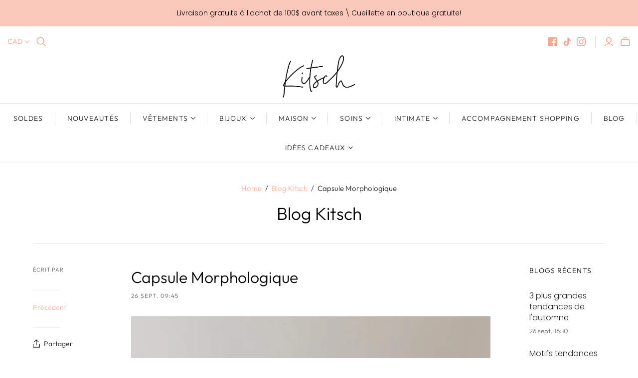

--- FILE ---
content_type: text/css
request_url: https://boutiquekitsch.com/cdn/shop/t/3/assets/kitsch.scss.css?v=68915714762863720731638383957
body_size: -687
content:
.store-title {
  margin: 10px 0px; }

.mega-nav .list .label a {
  font-weight: bold; }

.collection-content .collection-sorter {
  margin-bottom: 30px; }

.filter-group.refine-header h4 {
  font-weight: bold !important; }

@media only screen and (max-width: 1000px) {
  .filter-menu {
    width: 100%; } }
body.template-index .shopify-section {
  clear: both; }


--- FILE ---
content_type: application/javascript; charset=utf-8
request_url: https://cdnjs.cloudflare.com/ajax/libs/shopify-cartjs/0.4.1/rivets-cart.min.js
body_size: 8632
content:
// Cart.js
// version: 0.4.1
// author: Gavin Ballard
// license: MIT
(function(){function a(a,c,d,e){return new b(a,c,d,e)}function b(a,b,d,e){this.options=e||{},this.options.adapters=this.options.adapters||{},this.obj=a,this.keypath=b,this.callback=d,this.objectPath=[],this.parse(),c(this.target=this.realize())&&this.set(!0,this.key,this.target,this.callback)}function c(a){return"object"==typeof a&&null!==a}function d(a){throw new Error("[sightglass] "+a)}a.adapters={},b.tokenize=function(a,b,c){var d,e,f=[],g={i:c,path:""};for(d=0;d<a.length;d++)e=a.charAt(d),~b.indexOf(e)?(f.push(g),g={i:e,path:""}):g.path+=e;return f.push(g),f},b.prototype.parse=function(){var c,e,f=this.interfaces();f.length||d("Must define at least one adapter interface."),~f.indexOf(this.keypath[0])?(c=this.keypath[0],e=this.keypath.substr(1)):("undefined"==typeof(c=this.options.root||a.root)&&d("Must define a default root adapter."),e=this.keypath),this.tokens=b.tokenize(e,f,c),this.key=this.tokens.pop()},b.prototype.realize=function(){var a,b=this.obj,d=!1;return this.tokens.forEach(function(e,f){c(b)?("undefined"!=typeof this.objectPath[f]?b!==(a=this.objectPath[f])&&(this.set(!1,e,a,this.update.bind(this)),this.set(!0,e,b,this.update.bind(this)),this.objectPath[f]=b):(this.set(!0,e,b,this.update.bind(this)),this.objectPath[f]=b),b=this.get(e,b)):(d===!1&&(d=f),(a=this.objectPath[f])&&this.set(!1,e,a,this.update.bind(this)))},this),d!==!1&&this.objectPath.splice(d),b},b.prototype.update=function(){var a,b;(a=this.realize())!==this.target&&(c(this.target)&&this.set(!1,this.key,this.target,this.callback),c(a)&&this.set(!0,this.key,a,this.callback),b=this.value(),this.target=a,this.value()!==b&&this.callback())},b.prototype.value=function(){return c(this.target)?this.get(this.key,this.target):void 0},b.prototype.setValue=function(a){c(this.target)&&this.adapter(this.key).set(this.target,this.key.path,a)},b.prototype.get=function(a,b){return this.adapter(a).get(b,a.path)},b.prototype.set=function(a,b,c,d){var e=a?"observe":"unobserve";this.adapter(b)[e](c,b.path,d)},b.prototype.interfaces=function(){var b=Object.keys(this.options.adapters);return Object.keys(a.adapters).forEach(function(a){~b.indexOf(a)||b.push(a)}),b},b.prototype.adapter=function(b){return this.options.adapters[b.i]||a.adapters[b.i]},b.prototype.unobserve=function(){var a;this.tokens.forEach(function(b,c){(a=this.objectPath[c])&&this.set(!1,b,a,this.update.bind(this))},this),c(this.target)&&this.set(!1,this.key,this.target,this.callback)},"undefined"!=typeof module&&module.exports?module.exports=a:"function"==typeof define&&define.amd?define([],function(){return this.sightglass=a}):this.sightglass=a}).call(this),function(){var a,b,c,d,e=function(a,b){return function(){return a.apply(b,arguments)}},f=[].slice,g={}.hasOwnProperty,h=function(a,b){function c(){this.constructor=a}for(var d in b)g.call(b,d)&&(a[d]=b[d]);return c.prototype=b.prototype,a.prototype=new c,a.__super__=b.prototype,a},i=[].indexOf||function(a){for(var b=0,c=this.length;c>b;b++)if(b in this&&this[b]===a)return b;return-1};a={options:["prefix","templateDelimiters","rootInterface","preloadData","handler"],extensions:["binders","formatters","components","adapters"],"public":{binders:{},components:{},formatters:{},adapters:{},prefix:"rv",templateDelimiters:["{","}"],rootInterface:".",preloadData:!0,handler:function(a,b,c){return this.call(a,b,c.view.models)},configure:function(b){var c,d,e,f;null==b&&(b={});for(e in b)if(f=b[e],"binders"===e||"components"===e||"formatters"===e||"adapters"===e)for(d in f)c=f[d],a[e][d]=c;else a["public"][e]=f},bind:function(b,c,d){var e;return null==c&&(c={}),null==d&&(d={}),e=new a.View(b,c,d),e.bind(),e},init:function(b,c,d){var e,f;return null==d&&(d={}),null==c&&(c=document.createElement("div")),b=a["public"].components[b],c.innerHTML=b.template.call(this,c),e=b.initialize.call(this,c,d),f=new a.View(c,e),f.bind(),f}}},window.jQuery||window.$?(d="on"in jQuery.prototype?["on","off"]:["bind","unbind"],b=d[0],c=d[1],a.Util={bindEvent:function(a,c,d){return jQuery(a)[b](c,d)},unbindEvent:function(a,b,d){return jQuery(a)[c](b,d)},getInputValue:function(a){var b;return b=jQuery(a),"checkbox"===b.attr("type")?b.is(":checked"):b.val()}}):a.Util={bindEvent:function(){return"addEventListener"in window?function(a,b,c){return a.addEventListener(b,c,!1)}:function(a,b,c){return a.attachEvent("on"+b,c)}}(),unbindEvent:function(){return"removeEventListener"in window?function(a,b,c){return a.removeEventListener(b,c,!1)}:function(a,b,c){return a.detachEvent("on"+b,c)}}(),getInputValue:function(a){var b,c,d,e;if("checkbox"===a.type)return a.checked;if("select-multiple"===a.type){for(e=[],c=0,d=a.length;d>c;c++)b=a[c],b.selected&&e.push(b.value);return e}return a.value}},a.TypeParser=function(){function a(){}return a.types={primitive:0,keypath:1},a.parse=function(a){return/^'.*'$|^".*"$/.test(a)?{type:this.types.primitive,value:a.slice(1,-1)}:"true"===a?{type:this.types.primitive,value:!0}:"false"===a?{type:this.types.primitive,value:!1}:"null"===a?{type:this.types.primitive,value:null}:"undefined"===a?{type:this.types.primitive,value:void 0}:isNaN(Number(a))===!1?{type:this.types.primitive,value:Number(a)}:{type:this.types.keypath,value:a}},a}(),a.TextTemplateParser=function(){function a(){}return a.types={text:0,binding:1},a.parse=function(a,b){var c,d,e,f,g,h,i;for(h=[],f=a.length,c=0,d=0;f>d;){if(c=a.indexOf(b[0],d),0>c){h.push({type:this.types.text,value:a.slice(d)});break}if(c>0&&c>d&&h.push({type:this.types.text,value:a.slice(d,c)}),d=c+b[0].length,c=a.indexOf(b[1],d),0>c){g=a.slice(d-b[1].length),e=h[h.length-1],(null!=e?e.type:void 0)===this.types.text?e.value+=g:h.push({type:this.types.text,value:g});break}i=a.slice(d,c).trim(),h.push({type:this.types.binding,value:i}),d=c+b[1].length}return h},a}(),a.View=function(){function b(b,c,d){var f,g,h,i,j,k,l,m,n,o,p,q,r;for(this.els=b,this.models=c,null==d&&(d={}),this.update=e(this.update,this),this.publish=e(this.publish,this),this.sync=e(this.sync,this),this.unbind=e(this.unbind,this),this.bind=e(this.bind,this),this.select=e(this.select,this),this.traverse=e(this.traverse,this),this.build=e(this.build,this),this.buildBinding=e(this.buildBinding,this),this.bindingRegExp=e(this.bindingRegExp,this),this.options=e(this.options,this),this.els.jquery||this.els instanceof Array||(this.els=[this.els]),n=a.extensions,j=0,l=n.length;l>j;j++){if(g=n[j],this[g]={},d[g]){o=d[g];for(f in o)h=o[f],this[g][f]=h}p=a["public"][g];for(f in p)h=p[f],null==(i=this[g])[f]&&(i[f]=h)}for(q=a.options,k=0,m=q.length;m>k;k++)g=q[k],this[g]=null!=(r=d[g])?r:a["public"][g];this.build()}return b.prototype.options=function(){var b,c,d,e,f;for(c={},f=a.extensions.concat(a.options),d=0,e=f.length;e>d;d++)b=f[d],c[b]=this[b];return c},b.prototype.bindingRegExp=function(){return new RegExp("^"+this.prefix+"-")},b.prototype.buildBinding=function(b,c,d,e){var f,g,h,i,j,k,l;return j={},l=function(){var a,b,c,d;for(c=e.split("|"),d=[],a=0,b=c.length;b>a;a++)k=c[a],d.push(k.trim());return d}(),f=function(){var a,b,c,d;for(c=l.shift().split("<"),d=[],a=0,b=c.length;b>a;a++)g=c[a],d.push(g.trim());return d}(),i=f.shift(),j.formatters=l,(h=f.shift())&&(j.dependencies=h.split(/\s+/)),this.bindings.push(new a[b](this,c,d,i,j))},b.prototype.build=function(){var b,c,d,e,f;for(this.bindings=[],c=function(b){return function(d){var e,f,g,h,i,j,k,l,m,n,o,p,q,r;if(3===d.nodeType){if(i=a.TextTemplateParser,(g=b.templateDelimiters)&&(l=i.parse(d.data,g)).length&&(1!==l.length||l[0].type!==i.types.text)){for(m=0,o=l.length;o>m;m++)k=l[m],j=document.createTextNode(k.value),d.parentNode.insertBefore(j,d),1===k.type&&b.buildBinding("TextBinding",j,null,k.value);d.parentNode.removeChild(d)}}else 1===d.nodeType&&(e=b.traverse(d));if(!e){for(q=function(){var a,b,c,e;for(c=d.childNodes,e=[],a=0,b=c.length;b>a;a++)h=c[a],e.push(h);return e}(),r=[],n=0,p=q.length;p>n;n++)f=q[n],r.push(c(f));return r}}}(this),f=this.els,d=0,e=f.length;e>d;d++)b=f[d],c(b);this.bindings.sort(function(a,b){var c,d;return((null!=(c=b.binder)?c.priority:void 0)||0)-((null!=(d=a.binder)?d.priority:void 0)||0)})},b.prototype.traverse=function(b){var c,d,e,f,g,h,i,j,k,l,m,n,o,p,q,r;for(f=this.bindingRegExp(),g="SCRIPT"===b.nodeName||"STYLE"===b.nodeName,p=b.attributes,l=0,n=p.length;n>l;l++)if(c=p[l],f.test(c.name)){if(j=c.name.replace(f,""),!(e=this.binders[j])){q=this.binders;for(h in q)k=q[h],"*"!==h&&-1!==h.indexOf("*")&&(i=new RegExp("^"+h.replace(/\*/g,".+")+"$"),i.test(j)&&(e=k))}e||(e=this.binders["*"]),e.block&&(g=!0,d=[c])}for(r=d||b.attributes,m=0,o=r.length;o>m;m++)c=r[m],f.test(c.name)&&(j=c.name.replace(f,""),this.buildBinding("Binding",b,j,c.value));return g||(j=b.nodeName.toLowerCase(),this.components[j]&&!b._bound&&(this.bindings.push(new a.ComponentBinding(this,b,j)),g=!0)),g},b.prototype.select=function(a){var b,c,d,e,f;for(e=this.bindings,f=[],c=0,d=e.length;d>c;c++)b=e[c],a(b)&&f.push(b);return f},b.prototype.bind=function(){var a,b,c,d,e;for(d=this.bindings,e=[],b=0,c=d.length;c>b;b++)a=d[b],e.push(a.bind());return e},b.prototype.unbind=function(){var a,b,c,d,e;for(d=this.bindings,e=[],b=0,c=d.length;c>b;b++)a=d[b],e.push(a.unbind());return e},b.prototype.sync=function(){var a,b,c,d,e;for(d=this.bindings,e=[],b=0,c=d.length;c>b;b++)a=d[b],e.push("function"==typeof a.sync?a.sync():void 0);return e},b.prototype.publish=function(){var a,b,c,d,e;for(d=this.select(function(a){var b;return null!=(b=a.binder)?b.publishes:void 0}),e=[],b=0,c=d.length;c>b;b++)a=d[b],e.push(a.publish());return e},b.prototype.update=function(a){var b,c,d,e,f,g,h;null==a&&(a={});for(c in a)d=a[c],this.models[c]=d;for(g=this.bindings,h=[],e=0,f=g.length;f>e;e++)b=g[e],h.push("function"==typeof b.update?b.update(a):void 0);return h},b}(),a.Binding=function(){function b(a,b,c,d,f){this.view=a,this.el=b,this.type=c,this.keypath=d,this.options=null!=f?f:{},this.getValue=e(this.getValue,this),this.update=e(this.update,this),this.unbind=e(this.unbind,this),this.bind=e(this.bind,this),this.publish=e(this.publish,this),this.sync=e(this.sync,this),this.set=e(this.set,this),this.eventHandler=e(this.eventHandler,this),this.formattedValue=e(this.formattedValue,this),this.parseTarget=e(this.parseTarget,this),this.observe=e(this.observe,this),this.setBinder=e(this.setBinder,this),this.formatters=this.options.formatters||[],this.dependencies=[],this.formatterObservers={},this.model=void 0,this.setBinder()}return b.prototype.setBinder=function(){var a,b,c,d;if(!(this.binder=this.view.binders[this.type])){d=this.view.binders;for(a in d)c=d[a],"*"!==a&&-1!==a.indexOf("*")&&(b=new RegExp("^"+a.replace(/\*/g,".+")+"$"),b.test(this.type)&&(this.binder=c,this.args=new RegExp("^"+a.replace(/\*/g,"(.+)")+"$").exec(this.type),this.args.shift()))}return this.binder||(this.binder=this.view.binders["*"]),this.binder instanceof Function?this.binder={routine:this.binder}:void 0},b.prototype.observe=function(b,c,d){return a.sightglass(b,c,d,{root:this.view.rootInterface,adapters:this.view.adapters})},b.prototype.parseTarget=function(){var b;return b=a.TypeParser.parse(this.keypath),0===b.type?this.value=b.value:(this.observer=this.observe(this.view.models,this.keypath,this.sync),this.model=this.observer.target)},b.prototype.formattedValue=function(b){var c,d,e,g,h,i,j,k,l,m,n,o,p,q;for(q=this.formatters,g=m=0,o=q.length;o>m;g=++m){for(h=q[g],e=h.match(/[^\s']+|'([^']|'[^\s])*'|"([^"]|"[^\s])*"/g),i=e.shift(),h=this.view.formatters[i],e=function(){var b,c,f;for(f=[],b=0,c=e.length;c>b;b++)d=e[b],f.push(a.TypeParser.parse(d));return f}(),k=[],c=n=0,p=e.length;p>n;c=++n)d=e[c],k.push(0===d.type?d.value:((l=this.formatterObservers)[g]||(l[g]={}),(j=this.formatterObservers[g][c])?void 0:(j=this.observe(this.view.models,d.value,this.sync),this.formatterObservers[g][c]=j),j.value()));(null!=h?h.read:void 0)instanceof Function?b=h.read.apply(h,[b].concat(f.call(k))):h instanceof Function&&(b=h.apply(null,[b].concat(f.call(k))))}return b},b.prototype.eventHandler=function(a){var b,c;return c=(b=this).view.handler,function(d){return c.call(a,this,d,b)}},b.prototype.set=function(a){var b;return a=this.formattedValue(a instanceof Function&&!this.binder["function"]?a.call(this.model):a),null!=(b=this.binder.routine)?b.call(this,this.el,a):void 0},b.prototype.sync=function(){var a,b;return this.set(function(){var c,d,e,f,g,h,i;if(this.observer){if(this.model!==this.observer.target){for(g=this.dependencies,c=0,e=g.length;e>c;c++)b=g[c],b.unobserve();if(this.dependencies=[],null!=(this.model=this.observer.target)&&(null!=(h=this.options.dependencies)?h.length:void 0))for(i=this.options.dependencies,d=0,f=i.length;f>d;d++)a=i[d],b=this.observe(this.model,a,this.sync),this.dependencies.push(b)}return this.observer.value()}return this.value}.call(this))},b.prototype.publish=function(){var a,b,c,d,e,g,h,i,j;if(this.observer){for(d=this.getValue(this.el),h=this.formatters.slice(0).reverse(),e=0,g=h.length;g>e;e++)b=h[e],a=b.split(/\s+/),c=a.shift(),(null!=(i=this.view.formatters[c])?i.publish:void 0)&&(d=(j=this.view.formatters[c]).publish.apply(j,[d].concat(f.call(a))));return this.observer.setValue(d)}},b.prototype.bind=function(){var a,b,c,d,e,f,g;if(this.parseTarget(),null!=(e=this.binder.bind)&&e.call(this,this.el),null!=this.model&&(null!=(f=this.options.dependencies)?f.length:void 0))for(g=this.options.dependencies,c=0,d=g.length;d>c;c++)a=g[c],b=this.observe(this.model,a,this.sync),this.dependencies.push(b);return this.view.preloadData?this.sync():void 0},b.prototype.unbind=function(){var a,b,c,d,e,f,g,h,i,j;for(null!=(g=this.binder.unbind)&&g.call(this,this.el),null!=(h=this.observer)&&h.unobserve(),i=this.dependencies,e=0,f=i.length;f>e;e++)d=i[e],d.unobserve();this.dependencies=[],j=this.formatterObservers;for(c in j){b=j[c];for(a in b)d=b[a],d.unobserve()}return this.formatterObservers={}},b.prototype.update=function(a){var b,c;return null==a&&(a={}),this.model=null!=(b=this.observer)?b.target:void 0,null!=(c=this.binder.update)?c.call(this,a):void 0},b.prototype.getValue=function(b){return this.binder&&null!=this.binder.getValue?this.binder.getValue.call(this,b):a.Util.getInputValue(b)},b}(),a.ComponentBinding=function(b){function c(a,b,c){var d,f,g,h,j,k,l;for(this.view=a,this.el=b,this.type=c,this.unbind=e(this.unbind,this),this.bind=e(this.bind,this),this.locals=e(this.locals,this),this.component=this.view.components[this.type],this["static"]={},this.observers={},this.upstreamObservers={},f=a.bindingRegExp(),k=this.el.attributes||[],h=0,j=k.length;j>h;h++)d=k[h],f.test(d.name)||(g=this.camelCase(d.name),i.call(null!=(l=this.component["static"])?l:[],g)>=0?this["static"][g]=d.value:this.observers[g]=d.value)}return h(c,b),c.prototype.sync=function(){},c.prototype.update=function(){},c.prototype.publish=function(){},c.prototype.locals=function(){var a,b,c,d,e,f;c={},e=this["static"];for(a in e)d=e[a],c[a]=d;f=this.observers;for(a in f)b=f[a],c[a]=b.value();return c},c.prototype.camelCase=function(a){return a.replace(/-([a-z])/g,function(a){return a[1].toUpperCase()})},c.prototype.bind=function(){var b,c,d,e,f,g,h,i,j,k,l,m,n,o,p,q,r,s,t,u,v;if(!this.bound){o=this.observers;for(c in o)d=o[c],this.observers[c]=this.observe(this.view.models,d,function(a){return function(b){return function(){return a.componentView.models[b]=a.observers[b].value()}}}(this).call(this,c));this.bound=!0}if(null!=this.componentView)return this.componentView.bind();for(this.el.innerHTML=this.component.template.call(this),h=this.component.initialize.call(this,this.el,this.locals()),this.el._bound=!0,g={},p=a.extensions,k=0,m=p.length;m>k;k++){if(f=p[k],g[f]={},this.component[f]){q=this.component[f];for(b in q)i=q[b],g[f][b]=i}r=this.view[f];for(b in r)i=r[b],null==(j=g[f])[b]&&(j[b]=i)}for(s=a.options,l=0,n=s.length;n>l;l++)f=s[l],g[f]=null!=(t=this.component[f])?t:this.view[f];this.componentView=new a.View(this.el,h,g),this.componentView.bind(),u=this.observers,v=[];for(c in u)e=u[c],v.push(this.upstreamObservers[c]=this.observe(this.componentView.models,c,function(a){return function(b,c){return function(){return c.setValue(a.componentView.models[b])}}}(this).call(this,c,e)));return v},c.prototype.unbind=function(){var a,b,c,d,e;c=this.upstreamObservers;for(a in c)b=c[a],b.unobserve();d=this.observers;for(a in d)b=d[a],b.unobserve();return null!=(e=this.componentView)?e.unbind.call(this):void 0},c}(a.Binding),a.TextBinding=function(a){function b(a,b,c,d,f){this.view=a,this.el=b,this.type=c,this.keypath=d,this.options=null!=f?f:{},this.sync=e(this.sync,this),this.formatters=this.options.formatters||[],this.dependencies=[],this.formatterObservers={}}return h(b,a),b.prototype.binder={routine:function(a,b){return a.data=null!=b?b:""}},b.prototype.sync=function(){return b.__super__.sync.apply(this,arguments)},b}(a.Binding),a["public"].binders.text=function(a,b){return null!=a.textContent?a.textContent=null!=b?b:"":a.innerText=null!=b?b:""},a["public"].binders.html=function(a,b){return a.innerHTML=null!=b?b:""},a["public"].binders.show=function(a,b){return a.style.display=b?"":"none"},a["public"].binders.hide=function(a,b){return a.style.display=b?"none":""},a["public"].binders.enabled=function(a,b){return a.disabled=!b},a["public"].binders.disabled=function(a,b){return a.disabled=!!b},a["public"].binders.checked={publishes:!0,priority:2e3,bind:function(b){return a.Util.bindEvent(b,"change",this.publish)},unbind:function(b){return a.Util.unbindEvent(b,"change",this.publish)},routine:function(a,b){var c;return a.checked="radio"===a.type?(null!=(c=a.value)?c.toString():void 0)===(null!=b?b.toString():void 0):!!b}},a["public"].binders.unchecked={publishes:!0,priority:2e3,bind:function(b){return a.Util.bindEvent(b,"change",this.publish)},unbind:function(b){return a.Util.unbindEvent(b,"change",this.publish)},routine:function(a,b){var c;return a.checked="radio"===a.type?(null!=(c=a.value)?c.toString():void 0)!==(null!=b?b.toString():void 0):!b}},a["public"].binders.value={publishes:!0,priority:3e3,bind:function(b){return"INPUT"!==b.tagName||"radio"!==b.type?(this.event="SELECT"===b.tagName?"change":"input",a.Util.bindEvent(b,this.event,this.publish)):void 0},unbind:function(b){return"INPUT"!==b.tagName||"radio"!==b.type?a.Util.unbindEvent(b,this.event,this.publish):void 0},routine:function(a,b){var c,d,e,f,g,h,j;if("INPUT"===a.tagName&&"radio"===a.type)return a.setAttribute("value",b);if(null!=window.jQuery){if(a=jQuery(a),(null!=b?b.toString():void 0)!==(null!=(f=a.val())?f.toString():void 0))return a.val(null!=b?b:"")}else if("select-multiple"===a.type){if(null!=b){for(j=[],d=0,e=a.length;e>d;d++)c=a[d],j.push(c.selected=(g=c.value,i.call(b,g)>=0));return j}}else if((null!=b?b.toString():void 0)!==(null!=(h=a.value)?h.toString():void 0))return a.value=null!=b?b:""}},a["public"].binders["if"]={block:!0,priority:4e3,bind:function(a){var b,c;return null==this.marker?(b=[this.view.prefix,this.type].join("-").replace("--","-"),c=a.getAttribute(b),this.marker=document.createComment(" rivets: "+this.type+" "+c+" "),this.bound=!1,a.removeAttribute(b),a.parentNode.insertBefore(this.marker,a),a.parentNode.removeChild(a)):void 0},unbind:function(){var a;return null!=(a=this.nested)?a.unbind():void 0},routine:function(b,c){var d,e,f,g;if(!!c==!this.bound){if(c){f={},g=this.view.models;for(d in g)e=g[d],f[d]=e;return(this.nested||(this.nested=new a.View(b,f,this.view.options()))).bind(),this.marker.parentNode.insertBefore(b,this.marker.nextSibling),this.bound=!0}return b.parentNode.removeChild(b),this.nested.unbind(),this.bound=!1}},update:function(a){var b;return null!=(b=this.nested)?b.update(a):void 0}},a["public"].binders.unless={block:!0,priority:4e3,bind:function(b){return a["public"].binders["if"].bind.call(this,b)},unbind:function(){return a["public"].binders["if"].unbind.call(this)},routine:function(b,c){return a["public"].binders["if"].routine.call(this,b,!c)},update:function(b){return a["public"].binders["if"].update.call(this,b)}},a["public"].binders["on-*"]={"function":!0,priority:1e3,unbind:function(b){return this.handler?a.Util.unbindEvent(b,this.args[0],this.handler):void 0},routine:function(b,c){return this.handler&&a.Util.unbindEvent(b,this.args[0],this.handler),a.Util.bindEvent(b,this.args[0],this.handler=this.eventHandler(c))}},a["public"].binders["each-*"]={block:!0,priority:4e3,bind:function(a){var b,c,d,e,f;if(null==this.marker)b=[this.view.prefix,this.type].join("-").replace("--","-"),this.marker=document.createComment(" rivets: "+this.type+" "),this.iterated=[],a.removeAttribute(b),a.parentNode.insertBefore(this.marker,a),a.parentNode.removeChild(a);else for(f=this.iterated,d=0,e=f.length;e>d;d++)c=f[d],c.bind()},unbind:function(){var a,b,c,d,e;if(null!=this.iterated){for(d=this.iterated,e=[],b=0,c=d.length;c>b;b++)a=d[b],e.push(a.unbind());return e}},routine:function(b,c){var d,e,f,g,h,i,j,k,l,m,n,o,p,q,r,s,t,u,v,w,x;if(j=this.args[0],c=c||[],this.iterated.length>c.length)for(u=Array(this.iterated.length-c.length),o=0,r=u.length;r>o;o++)f=u[o],n=this.iterated.pop(),n.unbind(),this.marker.parentNode.removeChild(n.els[0]);for(g=p=0,s=c.length;s>p;g=++p)if(i=c[g],e={index:g},e[j]=i,null==this.iterated[g]){v=this.view.models;for(h in v)i=v[h],null==e[h]&&(e[h]=i);l=this.iterated.length?this.iterated[this.iterated.length-1].els[0]:this.marker,k=this.view.options(),k.preloadData=!0,m=b.cloneNode(!0),n=new a.View(m,e,k),n.bind(),this.iterated.push(n),this.marker.parentNode.insertBefore(m,l.nextSibling)}else this.iterated[g].models[j]!==i&&this.iterated[g].update(e);if("OPTION"===b.nodeName){for(w=this.view.bindings,x=[],q=0,t=w.length;t>q;q++)d=w[q],x.push(d.el===this.marker.parentNode&&"value"===d.type?d.sync():void 0);return x}},update:function(a){var b,c,d,e,f,g,h,i;b={};for(c in a)d=a[c],c!==this.args[0]&&(b[c]=d);for(h=this.iterated,i=[],f=0,g=h.length;g>f;f++)e=h[f],i.push(e.update(b));return i}},a["public"].binders["class-*"]=function(a,b){var c;return c=" "+a.className+" ",!b==(-1!==c.indexOf(" "+this.args[0]+" "))?a.className=b?""+a.className+" "+this.args[0]:c.replace(" "+this.args[0]+" "," ").trim():void 0},a["public"].binders["*"]=function(a,b){return null!=b?a.setAttribute(this.type,b):a.removeAttribute(this.type)},a["public"].adapters["."]={id:"_rv",counter:0,weakmap:{},weakReference:function(a){var b,c,d;return a.hasOwnProperty(this.id)||(b=this.counter++,Object.defineProperty(a,this.id,{value:b})),(c=this.weakmap)[d=a[this.id]]||(c[d]={callbacks:{}})},cleanupWeakReference:function(a,b){return Object.keys(a.callbacks).length||a.pointers&&Object.keys(a.pointers).length?void 0:delete this.weakmap[b]},stubFunction:function(a,b){var c,d,e;return d=a[b],c=this.weakReference(a),e=this.weakmap,a[b]=function(){var b,f,g,h,i,j,k,l,m,n;h=d.apply(a,arguments),k=c.pointers;for(g in k)for(f=k[g],n=null!=(l=null!=(m=e[g])?m.callbacks[f]:void 0)?l:[],i=0,j=n.length;j>i;i++)(b=n[i])();return h}},observeMutations:function(a,b,c){var d,e,f,g,h,j;if(Array.isArray(a)){if(f=this.weakReference(a),null==f.pointers)for(f.pointers={},e=["push","pop","shift","unshift","sort","reverse","splice"],h=0,j=e.length;j>h;h++)d=e[h],this.stubFunction(a,d);if(null==(g=f.pointers)[b]&&(g[b]=[]),i.call(f.pointers[b],c)<0)return f.pointers[b].push(c)}},unobserveMutations:function(a,b,c){var d,e,f;return Array.isArray(a)&&null!=a[this.id]&&(e=this.weakmap[a[this.id]])&&(f=e.pointers[b])?((d=f.indexOf(c))>=0&&f.splice(d,1),f.length||delete e.pointers[b],this.cleanupWeakReference(e,a[this.id])):void 0},observe:function(a,b,c){var d,e,f;return d=this.weakReference(a).callbacks,null==d[b]&&(d[b]=[],e=Object.getOwnPropertyDescriptor(a,b),(null!=e?e.get:void 0)||(null!=e?e.set:void 0)||(f=a[b],Object.defineProperty(a,b,{enumerable:!0,get:function(){return f},set:function(e){return function(g){var h,j,k,l;if(g!==f&&(e.unobserveMutations(f,a[e.id],b),f=g,h=e.weakmap[a[e.id]])){if(d=h.callbacks,d[b])for(l=d[b].slice(),j=0,k=l.length;k>j;j++)c=l[j],i.call(d[b],c)>=0&&c();return e.observeMutations(g,a[e.id],b)}}}(this)}))),i.call(d[b],c)<0&&d[b].push(c),this.observeMutations(a[b],a[this.id],b)},unobserve:function(a,b,c){var d,e,f;return(f=this.weakmap[a[this.id]])&&(d=f.callbacks[b])?((e=d.indexOf(c))>=0&&(d.splice(e,1),d.length||delete f.callbacks[b]),this.unobserveMutations(a[b],a[this.id],b),this.cleanupWeakReference(f,a[this.id])):void 0},get:function(a,b){return a[b]},set:function(a,b,c){return a[b]=c}},a.factory=function(b){return a.sightglass=b,a["public"]._=a,a["public"]},"object"==typeof("undefined"!=typeof module&&null!==module?module.exports:void 0)?module.exports=a.factory(require("sightglass")):"function"==typeof define&&define.amd?define(["sightglass"],function(b){return this.rivets=a.factory(b)}):this.rivets=a.factory(sightglass)}.call(this),function(){var a,b,c,d,e,f,g=function(a,b){return function(){return a.apply(b,arguments)}};b=function(){function a(){this.update=g(this.update,this)}return a.prototype.update=function(a){var b,c,e;for(c in a)e=a[c],"items"!==c&&(this[c]=e);return this.items=function(){var c,e,f,g;for(f=a.items,g=[],c=0,e=f.length;e>c;c++)b=f[c],g.push(new d(b));return g}()},a}(),d=function(){function a(a){this.propertyArray=g(this.propertyArray,this),this.update=g(this.update,this),this.update(a)}return a.prototype.update=function(a){var b,d;for(b in a)d=a[b],"properties"!==b&&(this[b]=d);return this.properties=c.Utils.extend({},a.properties)},a.prototype.propertyArray=function(){var a,b,c,d;c=this.properties,d=[];for(a in c)b=c[a],d.push({name:a,value:b});return d},a}(),c={settings:{debug:!1,dataAPI:!0,requestBodyClass:null,rivetsModels:{},currency:null,moneyFormat:null,moneyWithCurrencyFormat:null,weightUnit:"g",weightPrecision:0},cart:new b},c.init=function(a,b){return null==b&&(b={}),c.configure(b),c.Utils.log("Initialising CartJS."),c.cart.update(a),c.settings.dataAPI&&(c.Utils.log('"dataAPI" setting is true, initialising Data API.'),c.Data.init()),c.settings.requestBodyClass&&(c.Utils.log('"requestBodyClass" set, adding event listeners.'),jQuery(document).on("cart.requestStarted",function(){return jQuery("body").addClass(c.settings.requestBodyClass)}),jQuery(document).on("cart.requestComplete",function(){return jQuery("body").removeClass(c.settings.requestBodyClass)})),c.Rivets.init(),jQuery(document).trigger("cart.ready",[c.cart])},c.configure=function(a){return null==a&&(a={}),c.Utils.extend(c.settings,a)},null==window.console&&(window.console={},window.console.log=function(){}),c.Utils={log:function(){return c.Utils.console(console.log,arguments)},error:function(){return c.Utils.console(console.error,arguments)},console:function(a,b){return c.settings.debug&&"undefined"!=typeof console&&null!==console?(b=Array.prototype.slice.call(b),b.unshift("[CartJS]:"),a.apply(console,b)):void 0},wrapKeys:function(a,b,c){var d,e,f;null==b&&(b="properties"),f={};for(d in a)e=a[d],f[""+b+"["+d+"]"]=null!=c?c:e;return f},unwrapKeys:function(a,b,c){var d,e,f,g;null==b&&(b="properties"),e={};for(d in a)g=a[d],f=d.replace(""+b+"[","").replace("]",""),e[f]=null!=c?c:g;return e},extend:function(a,b){var c,d;for(c in b)d=b[c],a[c]=d;return a},clone:function(a){var b,c;if(null==a||"object"!=typeof a)return a;c=new a.constructor;for(b in a)c[b]=clone(a[b]);return c},isArray:Array.isArray||function(a){return"[object Array]"==={}.toString.call(a)},ensureArray:function(a){return c.Utils.isArray(a)?a:null!=a?[a]:[]},formatMoney:function(a,b,d,e){var f,g;return null==e&&(e=""),e||(e=c.settings.currency),null!=window.Currency&&e!==c.settings.currency&&(a=Currency.convert(a,c.settings.currency,e),null!=(null!=(f=window.Currency)?f.moneyFormats:void 0)&&e in window.Currency.moneyFormats&&(b=window.Currency.moneyFormats[e][d])),null!=(null!=(g=window.Shopify)?g.formatMoney:void 0)?Shopify.formatMoney(a,b):a},getSizedImageUrl:function(a,b){var c,d;return null!=(null!=(c=window.Shopify)&&null!=(d=c.Image)?d.getSizedImageUrl:void 0)?a?Shopify.Image.getSizedImageUrl(a,b):Shopify.Image.getSizedImageUrl("https://cdn.shopify.com/s/images/admin/no-image-.gif",b).replace("-_","-"):a?a:"https://cdn.shopify.com/s/images/admin/no-image-large.gif"}},f=[],e=!1,c.Queue={add:function(a,b,d){var g;return null==d&&(d={}),g={url:a,data:b,type:d.type||"POST",dataType:d.dataType||"json",success:c.Utils.ensureArray(d.success),error:c.Utils.ensureArray(d.error),complete:c.Utils.ensureArray(d.complete)},d.updateCart&&g.success.push(c.cart.update),f.push(g),e?void 0:(jQuery(document).trigger("cart.requestStarted",[c.cart]),c.Queue.process())},process:function(){var a;return f.length?(e=!0,a=f.shift(),a.complete=c.Queue.process,jQuery.ajax(a)):(e=!1,void jQuery(document).trigger("cart.requestComplete",[c.cart]))}},c.Core={getCart:function(a){return null==a&&(a={}),a.type="GET",a.updateCart=!0,c.Queue.add("/cart.js",{},a)},addItem:function(a,b,d,e){var f;return null==b&&(b=1),null==d&&(d={}),null==e&&(e={}),f=c.Utils.wrapKeys(d),f.id=a,f.quantity=b,c.Queue.add("/cart/add.js",f,e),c.Core.getCart()},updateItem:function(a,b,d,e){var f;return null==d&&(d={}),null==e&&(e={}),f=c.Utils.wrapKeys(d),f.line=a,null!=b&&(f.quantity=b),e.updateCart=!0,c.Queue.add("/cart/change.js",f,e)},removeItem:function(a,b){return null==b&&(b={}),c.Core.updateItem(a,0,{},b)},updateItemById:function(a,b,d,e){var f;return null==d&&(d={}),null==e&&(e={}),f=c.Utils.wrapKeys(d),f.id=a,null!=b&&(f.quantity=b),e.updateCart=!0,c.Queue.add("/cart/change.js",f,e)},updateItemQuantitiesById:function(a,b){return null==a&&(a={}),null==b&&(b={}),b.updateCart=!0,c.Queue.add("/cart/update.js",{updates:a},b)},removeItemById:function(a,b){var d;return null==b&&(b={}),d={id:a,quantity:0},b.updateCart=!0,c.Queue.add("/cart/change.js",d,b)},clear:function(a){return null==a&&(a={}),a.updateCart=!0,c.Queue.add("/cart/clear.js",{},a)},getAttribute:function(a,b){return a in c.cart.attributes?c.cart.attributes[a]:b},setAttribute:function(a,b,d){var e;return null==d&&(d={}),e={},e[a]=b,c.Core.setAttributes(e,d)},getAttributes:function(){return c.cart.attributes},setAttributes:function(a,b){return null==a&&(a={}),null==b&&(b={}),b.updateCart=!0,c.Queue.add("/cart/update.js",c.Utils.wrapKeys(a,"attributes"),b)},clearAttributes:function(a){return null==a&&(a={}),a.updateCart=!0,c.Queue.add("/cart/update.js",c.Utils.wrapKeys(c.Core.getAttributes(),"attributes",""),a)},getNote:function(){return c.cart.note},setNote:function(a,b){return null==b&&(b={}),b.updateCart=!0,c.Queue.add("/cart/update.js",{note:a},b)}},a=null,c.Data={init:function(){return a=jQuery(document),c.Data.setEventListeners("on"),c.Data.render(null,c.cart)},destroy:function(){return c.Data.setEventListeners("off")},setEventListeners:function(b){return a[b]("click","[data-cart-add]",c.Data.add),a[b]("click","[data-cart-remove]",c.Data.remove),a[b]("click","[data-cart-remove-id]",c.Data.removeById),a[b]("click","[data-cart-update]",c.Data.update),a[b]("click","[data-cart-update-id]",c.Data.updateById),a[b]("click","[data-cart-clear]",c.Data.clear),a[b]("change","[data-cart-toggle]",c.Data.toggle),a[b]("change","[data-cart-toggle-attribute]",c.Data.toggleAttribute),a[b]("submit","[data-cart-submit]",c.Data.submit),a[b]("cart.requestComplete",c.Data.render)},add:function(a){var b;return a.preventDefault(),b=jQuery(this),c.Core.addItem(b.attr("data-cart-add"),b.attr("data-cart-quantity"))},remove:function(a){var b;return a.preventDefault(),b=jQuery(this),c.Core.removeItem(b.attr("data-cart-remove"))},removeById:function(a){var b;return a.preventDefault(),b=jQuery(this),c.Core.removeItemById(b.attr("data-cart-remove-id"))},update:function(a){var b;return a.preventDefault(),b=jQuery(this),c.Core.updateItem(b.attr("data-cart-update"),b.attr("data-cart-quantity"))},updateById:function(a){var b;return a.preventDefault(),b=jQuery(this),c.Core.updateItemById(b.attr("data-cart-update-id"),b.attr("data-cart-quantity"))},clear:function(a){return a.preventDefault(),c.Core.clear()},toggle:function(){var a,b;return a=jQuery(this),b=a.attr("data-cart-toggle"),a.is(":checked")?c.Core.addItem(b):c.Core.removeItemById(b);

},toggleAttribute:function(){var a,b;return a=jQuery(this),b=a.attr("data-cart-toggle-attribute"),c.Core.setAttribute(b,a.is(":checked")?"Yes":"")},submit:function(a){var b,d,e,f;return a.preventDefault(),b=jQuery(this).serializeArray(),d=void 0,f=void 0,e={},jQuery.each(b,function(a,b){return"id"===b.name?d=b.value:"quantity"===b.name?f=b.value:b.name.match(/^properties\[\w+\]$/)?e[b.name]=b.value:void 0}),c.Core.addItem(d,f,c.Utils.unwrapKeys(e))},render:function(a,b){var d;return d={item_count:b.item_count,total_price:b.total_price,total_price_money:c.Utils.formatMoney(b.total_price,c.settings.moneyFormat,"money_format",null!=("undefined"!=typeof Currency&&null!==Currency?Currency.currentCurrency:void 0)?Currency.currentCurrency:void 0),total_price_money_with_currency:c.Utils.formatMoney(b.total_price,c.settings.moneyWithCurrencyFormat,"money_with_currency_format",null!=("undefined"!=typeof Currency&&null!==Currency?Currency.currentCurrency:void 0)?Currency.currentCurrency:void 0)},jQuery("[data-cart-render]").each(function(){var a;return a=jQuery(this),a.html(d[a.attr("data-cart-render")])})}},"rivets"in window?(c.Rivets={model:null,boundViews:[],init:function(){return c.Rivets.bindViews()},destroy:function(){return c.Rivets.unbindViews()},bindViews:function(){return c.Utils.log("Rivets.js is present, binding views."),c.Rivets.unbindViews(),c.Rivets.model=c.Utils.extend({cart:c.cart},c.settings.rivetsModels),null!=window.Currency&&(c.Rivets.model.Currency=window.Currency),jQuery("[data-cart-view]").each(function(){var a;return a=rivets.bind(jQuery(this),c.Rivets.model),c.Rivets.boundViews.push(a)})},unbindViews:function(){var a,b,d,e;for(e=c.Rivets.boundViews,b=0,d=e.length;d>b;b++)a=e[b],a.unbind();return c.Rivets.boundViews=[]}},rivets.formatters.eq=function(a,b){return a===b},rivets.formatters.includes=function(a,b){return a.indexOf(b)>=0},rivets.formatters.match=function(a,b,c){return a.match(new RegExp(b,c))},rivets.formatters.lt=function(a,b){return b>a},rivets.formatters.gt=function(a,b){return a>b},rivets.formatters.not=function(a){return!a},rivets.formatters.empty=function(a){return!a.length},rivets.formatters.plus=function(a,b){return parseInt(a)+parseInt(b)},rivets.formatters.minus=function(a,b){return parseInt(a)-parseInt(b)},rivets.formatters.times=function(a,b){return a*b},rivets.formatters.divided_by=function(a,b){return a/b},rivets.formatters.modulo=function(a,b){return a%b},rivets.formatters.prepend=function(a,b){return b+a},rivets.formatters.append=function(a,b){return a+b},rivets.formatters.slice=function(a,b,c){return a.slice(b,c)},rivets.formatters.pluralize=function(a,b,d){return null==d&&(d=b+"s"),c.Utils.isArray(a)&&(a=a.length),1===a?b:d},rivets.formatters.array_element=function(a,b){return a[b]},rivets.formatters.array_first=function(a){return a[0]},rivets.formatters.array_last=function(a){return a[a.length-1]},rivets.formatters.money=function(a,b){return c.Utils.formatMoney(a,c.settings.moneyFormat,"money_format",b)},rivets.formatters.money_with_currency=function(a,b){return c.Utils.formatMoney(a,c.settings.moneyWithCurrencyFormat,"money_with_currency_format",b)},rivets.formatters.weight=function(a){switch(c.settings.weightUnit){case"kg":return(a/1e3).toFixed(c.settings.weightPrecision);case"oz":return(.035274*a).toFixed(c.settings.weightPrecision);case"lb":return(.00220462*a).toFixed(c.settings.weightPrecision);default:return a.toFixed(c.settings.weightPrecision)}},rivets.formatters.weight_with_unit=function(a){return rivets.formatters.weight(a)+c.settings.weightUnit},rivets.formatters.product_image_size=function(a,b){return c.Utils.getSizedImageUrl(a,b)},rivets.formatters.moneyWithCurrency=rivets.formatters.money_with_currency,rivets.formatters.weightWithUnit=rivets.formatters.weight_with_unit,rivets.formatters.productImageSize=rivets.formatters.product_image_size):c.Rivets={init:function(){},destroy:function(){}},c.factory=function(a){return a.init=c.init,a.configure=c.configure,a.cart=c.cart,a.settings=c.settings,a.getCart=c.Core.getCart,a.addItem=c.Core.addItem,a.updateItem=c.Core.updateItem,a.updateItemById=c.Core.updateItemById,a.updateItemQuantitiesById=c.Core.updateItemQuantitiesById,a.removeItem=c.Core.removeItem,a.removeItemById=c.Core.removeItemById,a.clear=c.Core.clear,a.getAttribute=c.Core.getAttribute,a.setAttribute=c.Core.setAttribute,a.getAttributes=c.Core.getAttributes,a.setAttributes=c.Core.setAttributes,a.clearAttributes=c.Core.clearAttributes,a.getNote=c.Core.getNote,a.setNote=c.Core.setNote,a.render=c.Data.render},"object"==typeof exports?c.factory(exports):"function"==typeof define&&define.amd?define(["exports"],function(a){return c.factory(this.CartJS=a),a}):c.factory(this.CartJS={})}.call(this);